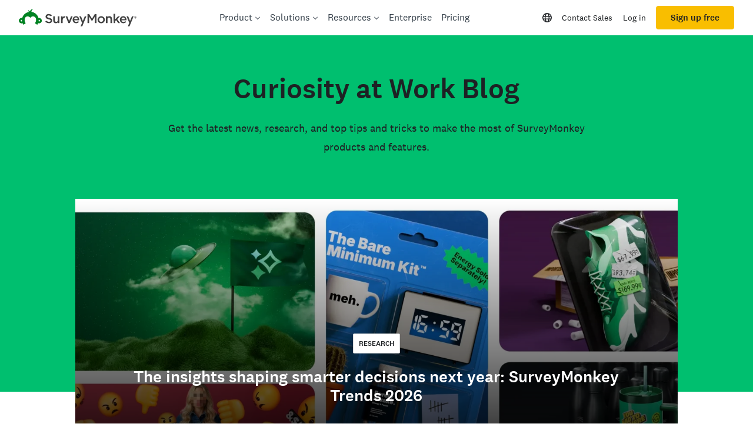

--- FILE ---
content_type: text/css
request_url: https://prod.smassets.net/assets/website/2.343.1/curiosity.css
body_size: 2485
content:
.h1{font-size:2rem;line-height:2.5rem}.h2{font-size:1.5rem;line-height:2rem}.h3{font-size:1.25rem;line-height:1.75rem}.h4{font-size:1.125rem;line-height:1.75rem}.h5{font-size:.875rem;line-height:1.5rem}.h6{font-size:.75rem;line-height:1.25rem}@media(min-width: 641px){.h1{font-size:3rem;line-height:3.5rem}.h2{font-size:2.5rem;line-height:3rem}.h3{font-size:1.75rem;line-height:2.25rem}.h4{font-size:1.375rem;line-height:1.875rem}.h5{font-size:1rem;line-height:1.75rem}.h6{font-size:.875rem;line-height:1.5rem}}@media only screen and (min-width: 961px){.h1{font-size:4rem;line-height:4.5rem}.h2{font-size:3rem;line-height:3.5rem}.h3{font-size:2rem;line-height:2.5rem}.h4{font-size:1.25rem;line-height:2rem}.h5{font-size:1rem;line-height:1.75rem}.h6{font-size:.875rem;line-height:1.5rem}}.c--full-width--center{max-width:100%;margin:0 auto;padding:0 1.25rem;clear:both}.list--inline li{display:inline}.list--list-item li{display:inherit !important}.nav-list li::after{content:"|"}.nav-list li.lastItem::after{content:none}.nav-list a{color:#007faa}a{color:inherit;text-decoration:none}iframe{border:0}.loadMore{margin:32px auto}@media only screen and (min-width : 480px)and (max-width : 1024px){body{cursor:default}.c--full-width--center{padding:0 2.5rem}}@media only screen and (min-width: 1024px){body{cursor:default}.c--full-width--center{width:1128px;padding:0 .625rem}}.curiosity__home .c--full-width--center{padding:0 0 0 1.125rem}@media only screen and (min-width : 480px)and (max-width : 1024px){.categoryPage .wds-grid__col:nth-of-type(5){order:6}}.addOpacity{opacity:.4}.positionFixed{position:fixed}.mds-blog__headline{padding-top:32px;text-align:center}@media(min-width: 768px){.mds-blog__headline{padding-top:64px}}@media(min-width: 992px){.mds-blog__headline{text-align:left}}.mds-search__headline{font-weight:300}.mds-search__keyword{font-weight:500;font-style:italic}.mds-article__title,.mds-article__content{margin:32px 0}.mds-article__title a:hover{text-decoration:none}.title__text{font-weight:500;margin:24px 0}.mds-article .wp-block-image{margin:0;padding:0}.mds-article .wp-block-image img{max-width:100%;margin:0 auto 1rem auto;padding:0;display:block}.mds-article .wp-block-image.alignright{margin:0 0 1rem 1rem;float:right}.mds-article .wp-block-image.alignleft{margin:0 1rem 1rem 0;float:left}.mds-article__content .mds-heading a,.mds-article__content .mds-table a,.mds-article__content .mds-list a{color:#007faa;text-decoration:none}.mds-article__content .mds-heading a:hover,.mds-article__content .mds-table a:hover,.mds-article__content .mds-list a:hover{text-decoration:underline}.content__paragraph.dropCap::first-letter{font-size:400%;color:#00bf6f;margin-top:-0.2rem;float:left}@media only screen and (min-width : 480px)and (max-width : 1024px){.title__text{max-width:524px}}@media only screen and (min-width: 1024px){.title__text{max-width:744px}}.topic__tags{border-radius:2px;padding:4px 8px;min-width:80px;font-size:12px;font-weight:500;color:#1e2124;text-align:center;border:1px solid #d1d3d4;background-color:#fff}.topic__tags:not(.nohover):hover{background-color:#00bf6f;border:1px solid #fff;color:#fff;cursor:pointer}.ccHeroImage .topic__tags{margin-left:32px}@media only screen and (min-width : 480px)and (max-width : 1024px){.ccHeroImage .topic__tags{margin-left:0}.topic__tags{margin-left:0}}@media only screen and (min-width: 1024px){.ccHeroImage .topic__tags{margin-left:0}.topic__tags{padding:8px}}.mds-byline:hover{cursor:default}.mds-byline.mds-article__byline{margin:32px 0}.mds-blog-card .mds-byline{position:absolute;bottom:16px;left:16px}.ccHeroImage .mds-byline{margin:16px 0 0 40px;display:inline-flex !important}.mds-byline .mds-byline__avatar{border-radius:50%;width:50px;height:50px;text-align:center}.mds-blog-card .mds-byline .mds-byline__avatar{width:40px;height:40px}.mds-byline .mds-byline__profile{margin-top:8px;margin-left:16px;text-align:left}.mds-blog-card .mds-byline .mds-byline__profile{margin-top:0}.ccHeroImage .mds-byline .mds-byline__profile-name{color:#fff}.mds-category-block{border-bottom:1px solid #d1d3d4;margin:24px 0 24px 0;padding:24px 0 24px 0}.mds-category-block:last-of-type{border-bottom:0}.mds-category-block__grid{padding-top:8px;overflow-x:scroll;-webkit-overflow-scrolling:touch;flex-wrap:nowrap;flex-direction:row}.mds-category-block__grid::-webkit-scrollbar{width:0;background:rgba(0,0,0,0)}.mds-category-block__title{margin-bottom:12px;display:inline-block;color:#a1a4a7;text-decoration:none;font-weight:500}.mds-category-block__title:hover{color:#73747a;text-decoration:none}@media only screen and (max-width: 480px){.mds-category-block-card{max-width:90%;min-width:298px}}@media only screen and (min-width : 480px)and (max-width : 1024px){.mds-category-block-card{max-width:398px}}@media only screen and (min-width: 1024px){.mds-category-block__grid{overflow-x:hidden;flex-wrap:wrap}}[class*=sm-topline]{-webkit-font-smoothing:antialiased;box-sizing:border-box}.sm-topline{display:block;margin:0 auto;max-width:1400px;padding:0;width:100%}.sm-topline .screenreadertext{border:0;clip-path:inset(0 100% 100% 0);height:1px;margin:-1px;overflow:hidden;padding:0;position:absolute;width:1px}.sm-topline p a{color:#007faa;text-decoration:none}.sm-topline p a:hover{text-decoration:underline}.sm-topline__cell-fixed{border-left:0;border-right:1px solid #d0d2d3;height:100%;left:0;margin-top:-1px;min-width:initial;position:absolute;white-space:nowrap;width:150px}@media(min-width: 992px){.sm-topline__cell-fixed{border-right:0;position:static;white-space:normal;width:20%}}@media print{.sm-topline__cell-fixed{position:static;white-space:normal;width:20%}}.sm-topline__cell-fixed .sm-topline__cell-value{display:block;margin-left:0;overflow:hidden;text-overflow:ellipsis}@media(min-width: 992px){.sm-topline__cell-fixed .sm-topline__cell-value{overflow:visible}}@media print{.sm-topline__cell-fixed .sm-topline__cell-value{margin-left:0}}.sm-topline__cell-fixed--type-expanded{background-color:#fff;border-bottom:1px solid #d0d2d3;height:auto;white-space:normal;z-index:1}@media(min-width: 992px){.sm-topline__cell-fixed--type-expanded{background-color:rgba(0,0,0,0);border-bottom:0}}.sm-topline__header .sm-topline__title{font-weight:500}.sm-topline__header strong{text-transform:uppercase}.sm-topline__partners{display:flex;flex-flow:row wrap;list-style:none;padding:0}.sm-topline__partner{color:inherit;display:block;text-decoration:none;margin:12px 24px 12px 0}.sm-topline__partner:hover{text-decoration:underline}.sm-topline__partner:last-child{margin-right:0}.sm-topline__header .sm-topline__survey-dates{margin-top:12px}.sm-topline__table-container .sm-topline__survey-dates{font-size:13px;line-height:1.5}.sm-topline__table-container .sm-topline__survey-dates strong{font-weight:400}.sm-topline__survey-select{font-size:13px}.sm-topline__survey-select .wds-list{margin:0;padding:0}.sm-topline__survey-select .wds-list__label{overflow:hidden;text-overflow:ellipsis}.sm-topline__survey-select .wds-menu{max-width:80vw}.sm-topline__survey-select .wds-button{font-size:13px;text-transform:uppercase}.sm-topline__table-wrapper{width:100%;overflow:hidden;position:relative}.sm-topline__table-container{list-style:none;margin-bottom:4rem}.sm-topline__table-container h4{margin-bottom:8px;margin-top:0}.sm-topline__table-scroller{display:block;overflow-x:auto;margin-left:150px;width:calc(100% - 150px)}@media(min-width: 992px){.sm-topline__table-scroller{margin-left:0;overflow-x:initial;width:100%}}@media print{.sm-topline__table-scroller{margin-left:0;overflow:visible;width:100%}}.sm-topline__cell-value{display:block;margin:8px 16px;min-width:100px}thead .sm-topline__cell-value{margin:16px}thead:nth-child(2) tr:first-child th .sm-topline__cell-value{margin:16px}tbody tr:nth-child(1) .sm-topline__cell-value{margin-top:24px}tbody tr:last-child .sm-topline__cell-value{margin-bottom:24px}.sm-topline__table{border:0;border-collapse:collapse;box-sizing:border-box;width:100%}@media(min-width: 992px){.sm-topline__table{table-layout:fixed}}.sm-topline__table td,.sm-topline__table th{border-left:1px solid #d0d2d3;padding:0}.sm-topline__table th{font-weight:400}.sm-topline__table th[scope=col]{text-align:center}.sm-topline__table th[scope=row]{text-align:left;border-left:0}.sm-topline__table th[scope=row]+td,.sm-topline__table th[scope=row]+th{background:#eceded}.sm-topline__table td{text-align:center}.sm-topline__table thead th{color:#a1a4a7}.sm-topline__table thead th[scope=row]{font-style:italic}@media(min-width: 992px){.sm-topline__table thead th[scope=row]{text-align:right}}.sm-topline__table thead th,.sm-topline__table thead td{border-bottom:1px solid #d0d2d3}.sm-topline__table thead:first-child th,.sm-topline__table thead:nth-child(2) tr:first-child th{font-weight:500}.sm-topline__table thead:first-child th{background:rgba(0,0,0,0);border-left:0}.sm-topline__table thead:nth-child(2) tr:last-child th{color:#1e2124}.sm-topline__table tbody{border-bottom:1px solid #d0d2d3}.sm-topline__table-question{font-size:13px;line-height:1.5;margin-top:8px}.sm-topline__question-header{font-weight:500}.sm-topline__tab-list{display:flex;flex-wrap:wrap;list-style:none;padding:0}.sm-topline__tab-list li:first-child .sm-topline__tabitem{padding-left:0}.sm-topline__tabitem{background:rgba(0,0,0,0);border-width:0;color:#a1a4a7;cursor:pointer;font-family:inherit;font-size:.875rem;font-weight:500;line-height:1.5rem;margin:12px 0 24px;outline:none;padding:4px 16px 8px;position:relative}@media(min-width: 992px){.sm-topline__tabitem{padding:4px 16px 16px}}.sm-topline__tabitem:hover{color:#00bf6f}.sm-topline__tabitem::after{background-color:#d1d3d4;bottom:-16px;content:"";display:block;height:2px;left:0;position:absolute;right:0}.sm-topline__tabitem:focus::after{background-color:#a1a4a7}.sm-topline__tabitem--active::after,.sm-topline__tabitem--active:focus::after,.sm-topline__tabitem:hover::after,.sm-topline__tabitem:hover:focus::after{background-color:#00bf6f;height:4px;margin-bottom:-1px}.sm-topline__breakdown-label{margin:2rem 0}.sm-topline__tab-pane{animation:none}.sm-topline__table-list{list-style:none;margin-top:32px;padding-left:0}.sm-topline__table-list li{margin-bottom:4rem}@keyframes topline-spin{0%{transform:rotate(0deg)}to{transform:rotate(1turn)}}.sm-topline__spinner{animation:topline-spin 1s linear infinite;border-radius:50%;border:8px solid #d1d3d4;border-top:8px solid #00bf6f;content:"";display:block;height:95px;margin:5rem auto;width:95px}.mds-mediahub-search__input{margin:32px auto;text-align:center}.search__input--mediahub{width:239px;height:45px;border-radius:1px;background-image:url(images/search-icon-green.svg);background-repeat:no-repeat;border:solid 1px #00bf6f;background-position:left 8px top 16px;padding-left:32px}.search__input--mediahub--focus{width:100%;background-image:url(images/search-icon-black.svg);outline:none;position:fixed;z-index:999;margin-top:-25px;right:-72px;top:22px;background-position:left 8px top 16px;border:20px solid rgba(0,0,0,0)}.no-results-mediahub__body{color:#1e2124}.no-results-mediahub__keyword{color:#05467e;font-weight:500}@media only screen and (min-width: 576px){.search__input--mediahub{width:327px}.search__input--mediahub--focus{width:100%}.mds-mediahub-search__input{margin:48px auto}}.mds-mediahub-partners__topic-card{width:260px;height:200px;cursor:pointer;position:relative}.mds-mediahub-partners__topic-card:hover{box-shadow:0 20px 30px 0 rgba(24,29,34,.2)}@media only screen and (min-width: 576px){.mds-mediahub-partners__topic-card{width:240px}}@media only screen and (min-width: 768px){.mds-mediahub-partners__topic-card{width:218px}}@media only screen and (min-width: 992px){.mds-mediahub-partners__topic-card,.mds-mediahub-topics__card-image{width:auto;height:316px}}@media only screen and (max-width: 992px){.mds-mediahub-topics__card-image{width:260px;height:200px}}.mds-mediahub-topics__card-text{color:#fff;position:absolute;font-weight:bold;text-align:center;padding:60px}.mds-mediahub-topics__card-text:hover{text-decoration:none}@media only screen and (min-width: 992px){.mds-mediahub-topics__card-text{font-size:32px}}.mds-mediahub-topics__text{font-weight:500}@media only screen and (max-width: 576px){.mds-mediahub-topics__row{align-items:center;flex-direction:column}}.mds-mediahub-partners__card{width:260px;height:200px;margin:0 auto;background-color:#fff;border:1px solid #fff;border-radius:4px;position:relative}.mds-mediahub-partners__card-logo{width:auto;margin-bottom:20px}.mds-mediahub-partners__covid19-data{width:100px;height:99px}.mds-mediahub-partners__cnbc{width:84px;height:65px}.mds-mediahub-partners__axios{width:120px;height:54px}.mds-mediahub-partners__common-sense-media{width:150px}.mds-mediahub-partners__fortune{width:120px}.mds-mediahub-partners__news{width:120px}.mds-mediahub-partners__lean-in{width:120px}@media only screen and (min-width: 576px){.mds-mediahub-partners__card{width:240px}}@media only screen and (min-width: 768px){.mds-mediahub-partners__card{width:218px}.mds-mediahub-partners__link{position:absolute}}@media only screen and (min-width: 992px){.mds-mediahub-partners__card{width:auto;height:316px}.mds-mediahub-partners__common-sense-media{width:207px;height:84px}.mds-mediahub-partners__cnbc{width:130px;height:99px}.mds-mediahub-partners__axios{width:197px;height:47px}.mds-mediahub-partners__fortune{width:220px;height:51px}.mds-mediahub-partners__lean-in{width:231px}.mds-mediahub-partners__news{width:220px}}.mds-mediahub-partners__text{font-weight:500}


--- FILE ---
content_type: text/javascript
request_url: https://prod.smassets.net/assets/website/2.343.1/curiosity-homepage.bundle.js
body_size: 8107
content:
(self.__LOADABLE_LOADED_CHUNKS__=self.__LOADABLE_LOADED_CHUNKS__||[]).push([[3435],{1916(__unused_webpack_module,__webpack_exports__,__webpack_require__){"use strict";eval('{/* harmony export */ __webpack_require__.d(__webpack_exports__, {\n/* harmony export */   A: () => (/* binding */ TileCTA)\n/* harmony export */ });\n/* harmony import */ var react__WEBPACK_IMPORTED_MODULE_0__ = __webpack_require__(63696);\n/* harmony import */ var _mds_blocks_Image_srcset__WEBPACK_IMPORTED_MODULE_1__ = __webpack_require__(48415);\n/* harmony import */ var _mds_constants_prop_types__WEBPACK_IMPORTED_MODULE_2__ = __webpack_require__(25749);\n/* harmony import */ var _mds_constants__WEBPACK_IMPORTED_MODULE_3__ = __webpack_require__(9510);\n/* harmony import */ var _mds_styles_shared_colors__WEBPACK_IMPORTED_MODULE_4__ = __webpack_require__(41505);\n/* harmony import */ var _mds_constants_tracking__WEBPACK_IMPORTED_MODULE_5__ = __webpack_require__(42957);\n/* harmony import */ var _link_button__WEBPACK_IMPORTED_MODULE_6__ = __webpack_require__(25520);\n\n\n\n\n\n\n\nfunction TileCTA({\n  background = _mds_constants__WEBPACK_IMPORTED_MODULE_3__/* .EMPTY_OBJECT */ .t0,\n  backgroundColor = _mds_constants__WEBPACK_IMPORTED_MODULE_3__/* .EMPTY_STRING */ .u1,\n  body = _mds_constants__WEBPACK_IMPORTED_MODULE_3__/* .EMPTY_STRING */ .u1,\n  className = _mds_constants__WEBPACK_IMPORTED_MODULE_3__/* .EMPTY_STRING */ .u1,\n  gridClass = \'wds-grid__col\',\n  primaryButtonColor = _mds_styles_shared_colors__WEBPACK_IMPORTED_MODULE_4__/* .SEMANTIC_COLOR_VALUES */ .YJ.upgrade,\n  primaryButtonText = _mds_constants__WEBPACK_IMPORTED_MODULE_3__/* .EMPTY_STRING */ .u1,\n  primaryButtonUrl = _mds_constants__WEBPACK_IMPORTED_MODULE_3__/* .EMPTY_STRING */ .u1,\n  primaryButtonVariant = _mds_constants_prop_types__WEBPACK_IMPORTED_MODULE_2__/* .BUTTON_VARIANT_VALUES */ .O1.solid,\n  secondaryButtonColor = _mds_styles_shared_colors__WEBPACK_IMPORTED_MODULE_4__/* .SEMANTIC_COLOR_VALUES */ .YJ.primary,\n  secondaryButtonText = _mds_constants__WEBPACK_IMPORTED_MODULE_3__/* .EMPTY_STRING */ .u1,\n  secondaryButtonUrl = _mds_constants__WEBPACK_IMPORTED_MODULE_3__/* .EMPTY_STRING */ .u1,\n  secondaryButtonVariant = _mds_constants_prop_types__WEBPACK_IMPORTED_MODULE_2__/* .BUTTON_VARIANT_VALUES */ .O1.solid,\n  textColor = _mds_constants__WEBPACK_IMPORTED_MODULE_3__/* .EMPTY_STRING */ .u1\n}) {\n  if (primaryButtonUrl.length === 0 || primaryButtonText.length === 0) {\n    return null;\n  }\n  return /*#__PURE__*/react__WEBPACK_IMPORTED_MODULE_0__.createElement("div", {\n    className: gridClass\n  }, /*#__PURE__*/react__WEBPACK_IMPORTED_MODULE_0__.createElement("div", {\n    className: `wds-flex  wds-flex--y  wds-flex--wrap  wds-m-b-6  mds-tile-cta  mds-bg--${backgroundColor}  ${className}`\n  }, Object.keys(background).includes(\'full\') &&\n  /*#__PURE__*/\n  // Temporary wrapper to apply legacy styles to image. Re-evalute when this component is migrated to JSS.\n  react__WEBPACK_IMPORTED_MODULE_0__.createElement("div", {\n    className: "mds-tile-cta__background"\n  }, /*#__PURE__*/react__WEBPACK_IMPORTED_MODULE_0__.createElement(_mds_blocks_Image_srcset__WEBPACK_IMPORTED_MODULE_1__/* ["default"] */ .A, {\n    alt: "",\n    images: background,\n    objectFit: true\n  })), /*#__PURE__*/react__WEBPACK_IMPORTED_MODULE_0__.createElement("div", {\n    className: "mds-tile-cta__content  mds-type--center"\n  }, /*#__PURE__*/react__WEBPACK_IMPORTED_MODULE_0__.createElement("h2", {\n    className: `mds-tile-cta__body  mds-type--size-3  mds-u-color--${textColor}`\n  }, body), /*#__PURE__*/react__WEBPACK_IMPORTED_MODULE_0__.createElement("div", {\n    className: "mds-tile-cta__btn-section  mds-u-center-block"\n  }, /*#__PURE__*/react__WEBPACK_IMPORTED_MODULE_0__.createElement(_link_button__WEBPACK_IMPORTED_MODULE_6__/* ["default"] */ .A, {\n    className: "mds-cta-button",\n    color: primaryButtonColor,\n    "data-testid": "TileCTA-primary-button",\n    href: primaryButtonUrl,\n    variant: primaryButtonVariant,\n    withTracking: _mds_constants_tracking__WEBPACK_IMPORTED_MODULE_5__/* .WITH_TRACKING_VALUES */ .WZ.tile\n  }, primaryButtonText), Boolean(secondaryButtonText && secondaryButtonUrl) && /*#__PURE__*/react__WEBPACK_IMPORTED_MODULE_0__.createElement(_link_button__WEBPACK_IMPORTED_MODULE_6__/* ["default"] */ .A, {\n    className: "mds-cta-button",\n    color: secondaryButtonColor,\n    "data-testid": "TileCTA-secondary-button",\n    href: secondaryButtonUrl,\n    variant: secondaryButtonVariant,\n    withTracking: _mds_constants_tracking__WEBPACK_IMPORTED_MODULE_5__/* .WITH_TRACKING_VALUES */ .WZ.tile\n  }, secondaryButtonText)))));\n}\nTileCTA.__docgenInfo = {\n  "description": "",\n  "methods": [],\n  "displayName": "TileCTA",\n  "props": {\n    "background": {\n      "defaultValue": {\n        "value": "EMPTY_OBJECT",\n        "computed": true\n      },\n      "description": "\\uD83D\\uDCDD Can add a background image.",\n      "type": {\n        "name": "object"\n      },\n      "required": false\n    },\n    "backgroundColor": {\n      "defaultValue": {\n        "value": "EMPTY_STRING",\n        "computed": true\n      },\n      "description": "\\uD83D\\uDCDD Can change the background color.",\n      "type": {\n        "name": "string"\n      },\n      "required": false\n    },\n    "body": {\n      "defaultValue": {\n        "value": "EMPTY_STRING",\n        "computed": true\n      },\n      "description": "",\n      "type": {\n        "name": "string"\n      },\n      "required": false\n    },\n    "className": {\n      "defaultValue": {\n        "value": "EMPTY_STRING",\n        "computed": true\n      },\n      "description": "",\n      "type": {\n        "name": "string"\n      },\n      "required": false\n    },\n    "gridClass": {\n      "defaultValue": {\n        "value": "\'wds-grid__col\'",\n        "computed": false\n      },\n      "description": "",\n      "type": {\n        "name": "string"\n      },\n      "required": false\n    },\n    "primaryButtonColor": {\n      "defaultValue": {\n        "value": "SEMANTIC_COLOR_VALUES.upgrade",\n        "computed": true\n      },\n      "description": "\\uD83D\\uDCDD Primary button color.",\n      "type": {\n        "name": "enum",\n        "computed": true,\n        "value": "SEMANTIC_COLOR_OPTIONS"\n      },\n      "required": false\n    },\n    "primaryButtonText": {\n      "defaultValue": {\n        "value": "EMPTY_STRING",\n        "computed": true\n      },\n      "description": "\\uD83D\\uDCDD Primary button text.",\n      "type": {\n        "name": "string"\n      },\n      "required": false\n    },\n    "primaryButtonUrl": {\n      "defaultValue": {\n        "value": "EMPTY_STRING",\n        "computed": true\n      },\n      "description": "\\uD83D\\uDCDD Primary button url.",\n      "type": {\n        "name": "string"\n      },\n      "required": false\n    },\n    "primaryButtonVariant": {\n      "defaultValue": {\n        "value": "BUTTON_VARIANT_VALUES.solid",\n        "computed": true\n      },\n      "description": "\\uD83D\\uDCDD Primary button variant.",\n      "type": {\n        "name": "enum",\n        "computed": true,\n        "value": "BUTTON_VARIANT_OPTIONS"\n      },\n      "required": false\n    },\n    "secondaryButtonColor": {\n      "defaultValue": {\n        "value": "SEMANTIC_COLOR_VALUES.primary",\n        "computed": true\n      },\n      "description": "\\uD83D\\uDCDD Secondary button color.",\n      "type": {\n        "name": "enum",\n        "computed": true,\n        "value": "SEMANTIC_COLOR_OPTIONS"\n      },\n      "required": false\n    },\n    "secondaryButtonText": {\n      "defaultValue": {\n        "value": "EMPTY_STRING",\n        "computed": true\n      },\n      "description": "\\uD83D\\uDCDD Secondary button text.",\n      "type": {\n        "name": "string"\n      },\n      "required": false\n    },\n    "secondaryButtonUrl": {\n      "defaultValue": {\n        "value": "EMPTY_STRING",\n        "computed": true\n      },\n      "description": "\\uD83D\\uDCDD Secondary button url.",\n      "type": {\n        "name": "string"\n      },\n      "required": false\n    },\n    "secondaryButtonVariant": {\n      "defaultValue": {\n        "value": "BUTTON_VARIANT_VALUES.solid",\n        "computed": true\n      },\n      "description": "\\uD83D\\uDCDD Secondary button variant.",\n      "type": {\n        "name": "enum",\n        "computed": true,\n        "value": "BUTTON_VARIANT_OPTIONS"\n      },\n      "required": false\n    },\n    "textColor": {\n      "defaultValue": {\n        "value": "EMPTY_STRING",\n        "computed": true\n      },\n      "description": "\\uD83D\\uDCDD Can change the text color.",\n      "type": {\n        "name": "string"\n      },\n      "required": false\n    }\n  }\n};//# sourceURL=[module]\n//# sourceMappingURL=[data-uri]\n//# sourceURL=webpack-internal:///1916\n\n}')},8472(e,n,t){"use strict";e.exports=t.p+"images/logo-research--white.svg"},9627(__unused_webpack_module,__webpack_exports__,__webpack_require__){"use strict";eval('{/* harmony export */ __webpack_require__.d(__webpack_exports__, {\n/* harmony export */   A: () => (/* binding */ BottomCTA)\n/* harmony export */ });\n/* harmony import */ var react__WEBPACK_IMPORTED_MODULE_0__ = __webpack_require__(63696);\n/* harmony import */ var _mds_constants_prop_types__WEBPACK_IMPORTED_MODULE_1__ = __webpack_require__(25749);\n/* harmony import */ var _mds_constants__WEBPACK_IMPORTED_MODULE_2__ = __webpack_require__(9510);\n/* harmony import */ var _mds_styles_shared_colors__WEBPACK_IMPORTED_MODULE_3__ = __webpack_require__(41505);\n/* harmony import */ var _mds_constants_tracking__WEBPACK_IMPORTED_MODULE_4__ = __webpack_require__(42957);\n/* harmony import */ var _link_button__WEBPACK_IMPORTED_MODULE_5__ = __webpack_require__(25520);\n\n\n\n\n\n\nfunction BottomCTA({\n  backgroundColor,\n  body,\n  primaryButtonColor = _mds_styles_shared_colors__WEBPACK_IMPORTED_MODULE_3__/* .SEMANTIC_COLOR_VALUES */ .YJ.upgrade,\n  primaryButtonText,\n  primaryButtonVariant = _mds_constants_prop_types__WEBPACK_IMPORTED_MODULE_1__/* .BUTTON_VARIANT_VALUES */ .O1.solid,\n  primaryButtonUrl,\n  secondaryButtonColor = _mds_styles_shared_colors__WEBPACK_IMPORTED_MODULE_3__/* .SEMANTIC_COLOR_VALUES */ .YJ.primary,\n  secondaryButtonText,\n  secondaryButtonUrl,\n  secondaryButtonVariant = _mds_constants_prop_types__WEBPACK_IMPORTED_MODULE_1__/* .BUTTON_VARIANT_VALUES */ .O1.solid,\n  textColor\n}) {\n  const hasPrimaryButton = primaryButtonText && primaryButtonUrl;\n  const hasSecondaryButton = secondaryButtonText && secondaryButtonUrl;\n  return /*#__PURE__*/react__WEBPACK_IMPORTED_MODULE_0__.createElement("div", {\n    className: "wds-grid  wds-grid--fluid  wds-grid--no-bleeds  wds-grid--no-gutters"\n  }, /*#__PURE__*/react__WEBPACK_IMPORTED_MODULE_0__.createElement("div", {\n    className: "wds-grid__row"\n  }, /*#__PURE__*/react__WEBPACK_IMPORTED_MODULE_0__.createElement("div", {\n    className: "wds-grid__col"\n  }, /*#__PURE__*/react__WEBPACK_IMPORTED_MODULE_0__.createElement("div", {\n    className: `bottom-cta  mds-bg--${backgroundColor}`\n  }, /*#__PURE__*/react__WEBPACK_IMPORTED_MODULE_0__.createElement("div", {\n    className: "wds-grid__row  wds-flex  wds-flex--x-center"\n  }, /*#__PURE__*/react__WEBPACK_IMPORTED_MODULE_0__.createElement("div", {\n    className: "wds-grid__col  wds-flex__item"\n  }, /*#__PURE__*/react__WEBPACK_IMPORTED_MODULE_0__.createElement("h4", {\n    className: `bottom-cta__headline  mds-u-color--${textColor}`\n  }, body))), /*#__PURE__*/react__WEBPACK_IMPORTED_MODULE_0__.createElement("div", {\n    className: "wds-grid__row  wds-flex  wds-flex--x-center"\n  }, hasPrimaryButton && /*#__PURE__*/react__WEBPACK_IMPORTED_MODULE_0__.createElement("div", {\n    className: `wds-grid__col-6  wds-grid__col-md-3  wds-flex__item  ${hasSecondaryButton ? \'mds-type--right\' : _mds_constants__WEBPACK_IMPORTED_MODULE_2__/* .EMPTY_STRING */ .u1}`\n  }, /*#__PURE__*/react__WEBPACK_IMPORTED_MODULE_0__.createElement(_link_button__WEBPACK_IMPORTED_MODULE_5__/* ["default"] */ .A, {\n    className: "bottom-cta__button  mds-cta-button",\n    color: primaryButtonColor,\n    "data-testid": "BottomCTA-primary-button",\n    href: primaryButtonUrl,\n    size: "lg",\n    variant: primaryButtonVariant,\n    withTracking: _mds_constants_tracking__WEBPACK_IMPORTED_MODULE_4__/* .WITH_TRACKING_VALUES */ .WZ.footer\n  }, primaryButtonText)), hasSecondaryButton && /*#__PURE__*/react__WEBPACK_IMPORTED_MODULE_0__.createElement("div", {\n    className: "wds-grid__col-12  wds-grid__col-md-3  wds-flex__item  mds-type--left"\n  }, /*#__PURE__*/react__WEBPACK_IMPORTED_MODULE_0__.createElement(_link_button__WEBPACK_IMPORTED_MODULE_5__/* ["default"] */ .A, {\n    className: "bottom-cta__button  mds-cta-button",\n    color: secondaryButtonColor,\n    "data-testid": "BottomCTA-secondary-button",\n    href: secondaryButtonUrl,\n    size: "lg",\n    variant: secondaryButtonVariant,\n    withTracking: _mds_constants_tracking__WEBPACK_IMPORTED_MODULE_4__/* .WITH_TRACKING_VALUES */ .WZ.footer\n  }, secondaryButtonText)))))));\n}\nBottomCTA.__docgenInfo = {\n  "description": "",\n  "methods": [],\n  "displayName": "BottomCTA",\n  "props": {\n    "primaryButtonColor": {\n      "defaultValue": {\n        "value": "SEMANTIC_COLOR_VALUES.upgrade",\n        "computed": true\n      },\n      "description": "\\uD83D\\uDCDD Primary button color.",\n      "type": {\n        "name": "enum",\n        "computed": true,\n        "value": "SEMANTIC_COLOR_OPTIONS"\n      },\n      "required": false\n    },\n    "primaryButtonVariant": {\n      "defaultValue": {\n        "value": "BUTTON_VARIANT_VALUES.solid",\n        "computed": true\n      },\n      "description": "\\uD83D\\uDCDD Primary button variant.",\n      "type": {\n        "name": "enum",\n        "computed": true,\n        "value": "BUTTON_VARIANT_OPTIONS"\n      },\n      "required": false\n    },\n    "secondaryButtonColor": {\n      "defaultValue": {\n        "value": "SEMANTIC_COLOR_VALUES.primary",\n        "computed": true\n      },\n      "description": "\\uD83D\\uDCDD Secondary button color.",\n      "type": {\n        "name": "enum",\n        "computed": true,\n        "value": "SEMANTIC_COLOR_OPTIONS"\n      },\n      "required": false\n    },\n    "secondaryButtonVariant": {\n      "defaultValue": {\n        "value": "BUTTON_VARIANT_VALUES.solid",\n        "computed": true\n      },\n      "description": "\\uD83D\\uDCDD Secondary button variant.",\n      "type": {\n        "name": "enum",\n        "computed": true,\n        "value": "BUTTON_VARIANT_OPTIONS"\n      },\n      "required": false\n    },\n    "backgroundColor": {\n      "description": "\\uD83D\\uDCDD Can change the background color.",\n      "type": {\n        "name": "string"\n      },\n      "required": false\n    },\n    "body": {\n      "description": "",\n      "type": {\n        "name": "string"\n      },\n      "required": false\n    },\n    "primaryButtonText": {\n      "description": "\\uD83D\\uDCDD Primary button text.",\n      "type": {\n        "name": "string"\n      },\n      "required": false\n    },\n    "primaryButtonUrl": {\n      "description": "\\uD83D\\uDCDD Primary button url.",\n      "type": {\n        "name": "string"\n      },\n      "required": false\n    },\n    "secondaryButtonText": {\n      "description": "\\uD83D\\uDCDD Secondary button text.",\n      "type": {\n        "name": "string"\n      },\n      "required": false\n    },\n    "secondaryButtonUrl": {\n      "description": "\\uD83D\\uDCDD Secondary button url.",\n      "type": {\n        "name": "string"\n      },\n      "required": false\n    },\n    "textColor": {\n      "description": "",\n      "type": {\n        "name": "string"\n      },\n      "required": false\n    }\n  }\n};//# sourceURL=[module]\n//# sourceMappingURL=[data-uri]\n//# sourceURL=webpack-internal:///9627\n\n}')},17375(__unused_webpack_module,__webpack_exports__,__webpack_require__){"use strict";eval('{// ESM COMPAT FLAG\n__webpack_require__.r(__webpack_exports__);\n\n// EXPORTS\n__webpack_require__.d(__webpack_exports__, {\n  "default": () => (/* binding */ homepage)\n});\n\n// EXTERNAL MODULE: ../node_modules/@babel/runtime/helpers/esm/extends.js\nvar esm_extends = __webpack_require__(68102);\n// EXTERNAL MODULE: ../node_modules/@babel/runtime/helpers/esm/defineProperty.js\nvar defineProperty = __webpack_require__(41705);\n// EXTERNAL MODULE: ../node_modules/react/index.js\nvar react = __webpack_require__(63696);\n// EXTERNAL MODULE: ../node_modules/react-redux/es/index.js + 20 modules\nvar es = __webpack_require__(52821);\n// EXTERNAL MODULE: ../node_modules/@sm/intl/dist/index.js\nvar dist = __webpack_require__(9856);\n// EXTERNAL MODULE: ../node_modules/@sm/metrics/dist/types/index.js\nvar dist_types = __webpack_require__(10068);\n// EXTERNAL MODULE: ./redux/actions/homePage-actions.js\nvar homePage_actions = __webpack_require__(88001);\n// EXTERNAL MODULE: ./properties/shared/components/ctas/bottom-cta.js\nvar bottom_cta = __webpack_require__(9627);\n// EXTERNAL MODULE: ../node_modules/@babel/runtime/helpers/esm/objectWithoutProperties.js\nvar objectWithoutProperties = __webpack_require__(81515);\n// EXTERNAL MODULE: ./properties/shared/components/blog-card.js\nvar blog_card = __webpack_require__(20834);\n// EXTERNAL MODULE: ./properties/shared/components/blog-double-card.js\nvar blog_double_card = __webpack_require__(60092);\n// EXTERNAL MODULE: ./properties/shared/components/SMLink/index.js\nvar SMLink = __webpack_require__(50200);\n// EXTERNAL MODULE: ./properties/shared/components/ctas/tile-cta.js\nvar tile_cta = __webpack_require__(1916);\n;// ./properties/curiosity/components/category-block.js\n\n\nconst _excluded = ["id", "isTile"];\n\n\n\n\n\nconst CategoryBlock = ({\n  className = \'\',\n  index = 0,\n  name = \'\',\n  path = \'\',\n  posts = [],\n  tileCTA = {}\n}) => {\n  const singleCardClasses = \'wds-grid__col  wds-grid__col-12  wds-grid__col-md-6  wds-grid__col-lg-4  mds-category-block-card\';\n\n  // Alternate which card is \'double\' for each successive block on a page.\n  const isReversedBlock = index % 2 !== 0;\n  const doubleCardIndex = isReversedBlock ? 1 : 0;\n\n  // If we have a Tile CTA to render, and we have not already done so, inject a placeholder.\n  const ctaIndex = isReversedBlock ? 0 : 1;\n  if (Object.keys(tileCTA).length && posts.length > ctaIndex && !(\'isTile\' in posts[ctaIndex])) {\n    posts.splice(ctaIndex, 0, {\n      isTile: true\n    });\n  }\n\n  // Trim the cards list to a max of 6 (0-5) in case we spliced in a Tile CTA.\n  const cards = posts.slice(0, 5).map((_ref, postCount) => {\n    let {\n        id = 0,\n        isTile = false\n      } = _ref,\n      post = (0,objectWithoutProperties/* default */.A)(_ref, _excluded);\n    const key = `${index}-${id}`;\n\n    // If this `post` is actually a Tile CTA placeholder.\n    if (isTile) {\n      return /*#__PURE__*/react.createElement(tile_cta/* default */.A, (0,esm_extends/* default */.A)({\n        className: "mds-tile-cta--blog",\n        gridClass: singleCardClasses,\n        key: `tile-${tileCTA.id}`\n      }, tileCTA));\n    }\n\n    // If the post at this index is supposed to be a double-sized card.\n    if (postCount === doubleCardIndex) {\n      return /*#__PURE__*/react.createElement(blog_double_card/* default */.A, (0,esm_extends/* default */.A)({}, post, {\n        gridClass: "mds-category-block-card",\n        key: key\n      }));\n    }\n    return /*#__PURE__*/react.createElement("div", {\n      className: singleCardClasses,\n      key: key\n    }, /*#__PURE__*/react.createElement(blog_card/* default */.A, post));\n  });\n  return /*#__PURE__*/react.createElement("div", {\n    className: "mds-category-block"\n  }, /*#__PURE__*/react.createElement("div", {\n    className: `wds-grid  wds-grid--no-bleeds  ${className}`\n  }, /*#__PURE__*/react.createElement("div", {\n    className: "wds-grid__row"\n  }, /*#__PURE__*/react.createElement("div", {\n    className: "wds-grid__col  wds-grid__col-12"\n  }, /*#__PURE__*/react.createElement(SMLink/* default */.A, {\n    className: "mds-category-block__title  mds-type--size-5",\n    title: name,\n    to: {\n      pathname: path,\n      state: {\n        title: name\n      }\n    }\n  }, name))), /*#__PURE__*/react.createElement("div", {\n    className: "wds-grid__row  wds-flex  wds-flex--x  mds-category-block__grid"\n  }, cards)));\n};\nCategoryBlock.__docgenInfo = {\n  "description": "",\n  "methods": [],\n  "displayName": "CategoryBlock",\n  "props": {\n    "className": {\n      "defaultValue": {\n        "value": "\'\'",\n        "computed": false\n      },\n      "description": "",\n      "type": {\n        "name": "string"\n      },\n      "required": false\n    },\n    "index": {\n      "defaultValue": {\n        "value": "0",\n        "computed": false\n      },\n      "description": "",\n      "type": {\n        "name": "number"\n      },\n      "required": false\n    },\n    "name": {\n      "defaultValue": {\n        "value": "\'\'",\n        "computed": false\n      },\n      "description": "",\n      "type": {\n        "name": "string"\n      },\n      "required": false\n    },\n    "path": {\n      "defaultValue": {\n        "value": "\'\'",\n        "computed": false\n      },\n      "description": "",\n      "type": {\n        "name": "string"\n      },\n      "required": false\n    },\n    "posts": {\n      "defaultValue": {\n        "value": "[]",\n        "computed": false\n      },\n      "description": "",\n      "type": {\n        "name": "array"\n      },\n      "required": false\n    },\n    "tileCTA": {\n      "defaultValue": {\n        "value": "{}",\n        "computed": false\n      },\n      "description": "",\n      "type": {\n        "name": "object"\n      },\n      "required": false\n    }\n  }\n};\n/* harmony default export */ const category_block = (CategoryBlock);\n// EXTERNAL MODULE: ./properties/shared/components/ArticleHero/index.js\nvar ArticleHero = __webpack_require__(88466);\n// EXTERNAL MODULE: ../packages/mds/src/blocks/HeroPlain/index.js + 1 modules\nvar HeroPlain = __webpack_require__(8967);\n// EXTERNAL MODULE: ../packages/mds/src/components/Loader/index.js + 1 modules\nvar Loader = __webpack_require__(88844);\n// EXTERNAL MODULE: ./properties/shared/components/LoggedOutHeader/index.js + 5 modules\nvar LoggedOutHeader = __webpack_require__(53371);\n// EXTERNAL MODULE: ../packages/mds/src/components/SEO/index.js\nvar SEO = __webpack_require__(50723);\n// EXTERNAL MODULE: ../packages/mds/src/components/VerticalFilter/index.js + 1 modules\nvar VerticalFilter = __webpack_require__(26138);\n// EXTERNAL MODULE: ../packages/mds/src/blocks/RecoveryModule/index.js + 2 modules\nvar RecoveryModule = __webpack_require__(47574);\n// EXTERNAL MODULE: ../packages/mds/src/styles/shared/colors.js\nvar colors = __webpack_require__(41505);\n// EXTERNAL MODULE: ../packages/mds/src/constants/index.js\nvar constants = __webpack_require__(9510);\n// EXTERNAL MODULE: ../packages/mds/src/styles/shared/css.js\nvar css = __webpack_require__(82670);\n// EXTERNAL MODULE: ./util/seo.js\nvar seo = __webpack_require__(18686);\n// EXTERNAL MODULE: ./util/query-string.js\nvar query_string = __webpack_require__(79021);\n// EXTERNAL MODULE: ./constants/properties.js + 2 modules\nvar properties = __webpack_require__(23516);\n// EXTERNAL MODULE: ./properties/shared/hoc/withRouter.js\nvar withRouter = __webpack_require__(86446);\n// EXTERNAL MODULE: ./contexts/tracking-metrics.js\nvar tracking_metrics = __webpack_require__(346);\n// EXTERNAL MODULE: ../packages/mds/src/constants/amplitude.js\nvar amplitude = __webpack_require__(24559);\n// EXTERNAL MODULE: ../packages/apps/SurveyMonkey/src/components/MarketingFooter/index.js\nvar MarketingFooter = __webpack_require__(19621);\n;// ./properties/curiosity/copy.js\n\n/* harmony default export */ const copy = ((0,dist.defineMessages)({\n  CURIOSITY_AT_WORK: {\n    "id": "copy.Web_Curiosity_CuriosityAtWork",\n    "defaultMessage": "Curiosity at Work"\n  },\n  CURIOSITY_HERO_HEADLINE: {\n    "id": "copy.Web_Curiosity_HeroHeadline",\n    "defaultMessage": "Curiosity at Work Blog"\n  },\n  CURIOSITY_HERO_SUB_HEADLINE: {\n    "id": "copy.Web_Curiosity_HeroSubHeadline",\n    "defaultMessage": "Get the latest news, research, and top tips and tricks to make the most of SurveyMonkey products and features."\n  }\n}));\n;// ./properties/curiosity/homepage.js\n\n\nfunction ownKeys(e, r) { var t = Object.keys(e); if (Object.getOwnPropertySymbols) { var o = Object.getOwnPropertySymbols(e); r && (o = o.filter(function (r) { return Object.getOwnPropertyDescriptor(e, r).enumerable; })), t.push.apply(t, o); } return t; }\nfunction _objectSpread(e) { for (var r = 1; r < arguments.length; r++) { var t = null != arguments[r] ? arguments[r] : {}; r % 2 ? ownKeys(Object(t), !0).forEach(function (r) { (0,defineProperty/* default */.A)(e, r, t[r]); }) : Object.getOwnPropertyDescriptors ? Object.defineProperties(e, Object.getOwnPropertyDescriptors(t)) : ownKeys(Object(t)).forEach(function (r) { Object.defineProperty(e, r, Object.getOwnPropertyDescriptor(t, r)); }); } return e; }\n/* eslint-disable react-hooks/exhaustive-deps */\n\n\n\n\n\n\n\n\n\n\n\n\n\n\n\n\n\n\n\n\n\n\n\n\n\n\nfunction HomePage({\n  location\n}) {\n  const dispatch = (0,es/* useDispatch */.wA)();\n  const [ctaProps, setCtaProps] = (0,react.useState)({});\n  const {\n    track\n  } = (0,tracking_metrics/* useAnalyticsContext */.p)();\n  const blurBackground = (0,es/* useSelector */.d4)(state => state.search.blurBackground);\n  const bottomCTAData = (0,es/* useSelector */.d4)(state => state.homepage.bottomCTAData ?? constants/* EMPTY_OBJECT */.t0);\n  const categoryData = (0,es/* useSelector */.d4)(state => state.homepage.categoryData ?? constants/* EMPTY_ARRAY */.Ml);\n  const hpData = (0,es/* useSelector */.d4)(state => state.homepage.hpData ?? constants/* EMPTY_ARRAY */.Ml);\n  const loading = (0,es/* useSelector */.d4)(state => state.loading.loading);\n  const loadingCategories = (0,es/* useSelector */.d4)(state => state.homepage.loadingCategories);\n  const loggedIn = (0,es/* useSelector */.d4)(state => state.auth.authState);\n  const heroPost = (0,es/* useSelector */.d4)(state => state.homepage.heroPost ?? constants/* EMPTY_ARRAY */.Ml);\n  const tileCTAData = (0,es/* useSelector */.d4)(state => state.homepage.tileCTAData ?? constants/* EMPTY_OBJECT */.t0);\n\n  // Dispatch actions\n  const {\n    /* ctaAction */ "JT": ctaAction,\n    /* getHomepageCategories */ "ju": getHomepageCategories,\n    /* getInitialState */ "Cj": getInitialState,\n    /* startLoader */ "Uj": startLoader,\n    /* stopLoader */ "_d": stopLoader\n  } = homePage_actions;\n  (0,react.useEffect)(() => {\n    const sendPageView = () => {\n      track({\n        name: dist_types.USER_EVENTS.PAGE_VIEW,\n        data: {\n          amplitudeEvent: amplitude/* AMPLITUDE_EVENTS */.Ak.pageViewed,\n          urlPath: location.pathname,\n          referrer: document.referrer,\n          isMarketing: true,\n          contentRole: []\n        },\n        namespace: amplitude/* NAMESPACE */.CU.pageTracking\n      });\n    };\n    const onPageShow = e => {\n      if (e.persisted) {\n        sendPageView();\n      }\n    };\n    window.addEventListener("pageshow", onPageShow);\n    sendPageView();\n    // Remove listener on cleanup\n    return () => window.removeEventListener("pageshow", onPageShow);\n  }, [track, location.pathname]);\n  const {\n    engagestate: engagementState = constants/* EMPTY_STRING */.u1\n  } = (0,query_string/* parseQueryString */.J)(location.search);\n  // Array of types we can have on homepage.\n  const types = ["tile-cta", "bottom-cta"];\n  // Use refs to store previous props for comparison\n  const prevHpDataRef = (0,react.useRef)();\n  const prevAuthRef = (0,react.useRef)();\n  (0,react.useEffect)(() => {\n    // Fetch homepage data if the page mounts, but we do not already have data.\n    if (!hpData.length) {\n      dispatch(startLoader());\n      dispatch(getInitialState({}));\n    }\n    setCtaProps({\n      auth_state: loggedIn.authenticated,\n      cta_page_type: "homepage",\n      engagement_state: engagementState\n    });\n    // No dependencies added as we only want this to run once\n  }, []);\n  (0,react.useEffect)(() => {\n    // Tracks changes to homepage data and authentication state,\n    // mimicking componentDidUpdate behavior using refs to compare prev values.\n    const prevHpData = prevHpDataRef.current;\n    const prevAuthenticated = prevAuthRef.current;\n\n    // Stop loader when hpData changes\n    if (prevHpData !== undefined && hpData !== prevHpData) {\n      dispatch(stopLoader());\n    }\n\n    // Update ctaProps when authentication state changes\n    if (prevAuthenticated !== undefined && loggedIn.authenticated !== prevAuthenticated) {\n      setCtaProps(prev => _objectSpread(_objectSpread({}, prev), {}, {\n        auth_state: loggedIn.authenticated\n      }));\n    }\n\n    // Update refs to store prev values\n    prevHpDataRef.current = hpData;\n    prevAuthRef.current = loggedIn.authenticated;\n    // Didn\'t add dispatch or stopLoader to avoid side effects\n  }, [hpData, loggedIn.authenticated]);\n  (0,react.useEffect)(() => {\n    // Triggers CTA fetch when ctaProps change\n    types.forEach(type => dispatch(ctaAction(_objectSpread(_objectSpread({}, ctaProps), {}, {\n      cta_placement: type\n    }))));\n    // We avoid including `ctaAction`, `dispatch`, or inline `types` array\n    // as they are stable Redux references or static values.\n  }, [ctaProps]);\n  const handleVerticalChange = vertical => {\n    dispatch(getHomepageCategories({\n      vertical\n    }));\n  };\n  if (loading) {\n    return /*#__PURE__*/react.createElement(Loader/* default */.A, null);\n  }\n  const categoryBlocks = hpData.map((category, index) => {\n    // Display nothing if there are no cards for this category.\n    if (categoryData[index].length === 0) {\n      return null;\n    }\n    const posts = [...(categoryData[index] || constants/* EMPTY_ARRAY */.Ml)];\n    const tileCTA = index === 0 ? tileCTAData : constants/* EMPTY_OBJECT */.t0;\n    return /*#__PURE__*/react.createElement(category_block, (0,esm_extends/* default */.A)({}, category, {\n      index: index,\n      key: `category-${index}`,\n      posts: posts,\n      tileCTA: tileCTA\n    }));\n  });\n  const hreflangs = (0,seo/* getHreflangsFromHosts */.af)(properties/* PROPERTY_HOSTS */.kB.curiosity, `${properties/* PATHS */.R7.curiosity}/`);\n  return /*#__PURE__*/react.createElement("div", {\n    className: "curiosity-homepage"\n  }, /*#__PURE__*/react.createElement(LoggedOutHeader/* default */.A, {\n    color: "white"\n  }), /*#__PURE__*/react.createElement(SEO/* default */.A, {\n    hreflangs: hreflangs,\n    title: (0,dist.t)(copy.CURIOSITY_AT_WORK)\n  }), /*#__PURE__*/react.createElement(HeroPlain/* default */.A, {\n    backgroundColor: colors/* BRAND_COLOR_KEY_VALUES */.R0.color5,\n    contentVerticalAlign: css/* FLEX_JUSTIFY_VALUES */.cj.flexEnd,\n    headline: (0,dist.t)(copy.CURIOSITY_HERO_HEADLINE),\n    subheadline: (0,dist.t)(copy.CURIOSITY_HERO_SUB_HEADLINE),\n    textColor: colors/* BRAND_COLOR_KEY_VALUES */.R0.color1\n  }), Object.keys(heroPost).length > 0 && /*#__PURE__*/react.createElement(ArticleHero/* default */.A, {\n    backgroundColor: "sabaeus",\n    blurBackground: blurBackground,\n    heroPost: heroPost\n  }), /*#__PURE__*/react.createElement("div", {\n    className: "c--full-width--center"\n  }, /*#__PURE__*/react.createElement("div", {\n    className: "wds-grid  wds-grid--no-bleeds"\n  }, /*#__PURE__*/react.createElement(VerticalFilter/* default */.A, {\n    onFilterChange: handleVerticalChange\n  })), loadingCategories ? /*#__PURE__*/react.createElement(Loader/* default */.A, null) : categoryBlocks), Object.keys(bottomCTAData).length > 0 && (bottomCTAData.type === "recovery-module" ? /*#__PURE__*/react.createElement(RecoveryModule/* default */.A, (0,esm_extends/* default */.A)({}, bottomCTAData, location)) : /*#__PURE__*/react.createElement(bottom_cta/* default */.A, (0,esm_extends/* default */.A)({}, bottomCTAData, location))), /*#__PURE__*/react.createElement(MarketingFooter/* default */.A, null));\n}\nHomePage.__docgenInfo = {\n  "description": "",\n  "methods": [],\n  "displayName": "HomePage",\n  "props": {\n    "blurBackground": {\n      "description": "",\n      "type": {\n        "name": "bool"\n      },\n      "required": false\n    },\n    "bottomCTAData": {\n      "description": "",\n      "type": {\n        "name": "object"\n      },\n      "required": false\n    },\n    "categoryData": {\n      "description": "",\n      "type": {\n        "name": "array"\n      },\n      "required": false\n    },\n    "ctaAction": {\n      "description": "",\n      "type": {\n        "name": "func"\n      },\n      "required": false\n    },\n    "getHomepageCategories": {\n      "description": "",\n      "type": {\n        "name": "func"\n      },\n      "required": false\n    },\n    "getInitialState": {\n      "description": "",\n      "type": {\n        "name": "func"\n      },\n      "required": false\n    },\n    "heroPost": {\n      "description": "",\n      "type": {\n        "name": "object"\n      },\n      "required": false\n    },\n    "hpData": {\n      "description": "",\n      "type": {\n        "name": "array"\n      },\n      "required": false\n    },\n    "loading": {\n      "description": "",\n      "type": {\n        "name": "bool"\n      },\n      "required": false\n    },\n    "loadingCategories": {\n      "description": "",\n      "type": {\n        "name": "bool"\n      },\n      "required": false\n    },\n    "location": {\n      "description": "",\n      "type": {\n        "name": "object"\n      },\n      "required": false\n    },\n    "loggedIn": {\n      "description": "",\n      "type": {\n        "name": "object"\n      },\n      "required": false\n    },\n    "startLoader": {\n      "description": "",\n      "type": {\n        "name": "func"\n      },\n      "required": false\n    },\n    "stopLoader": {\n      "description": "",\n      "type": {\n        "name": "func"\n      },\n      "required": false\n    },\n    "tileCTAData": {\n      "description": "",\n      "type": {\n        "name": "object"\n      },\n      "required": false\n    }\n  }\n};\n/* harmony default export */ const homepage = ((0,withRouter/* withRouter */.y)(HomePage));//# sourceURL=[module]\n//# sourceMappingURL=[data-uri]\n//# sourceURL=webpack-internal:///17375\n\n}')},26138(__unused_webpack_module,__webpack_exports__,__webpack_require__){"use strict";eval('{\n// EXPORTS\n__webpack_require__.d(__webpack_exports__, {\n  A: () => (/* binding */ VerticalFilter)\n});\n\n// EXTERNAL MODULE: ../node_modules/react/index.js\nvar react = __webpack_require__(63696);\n// EXTERNAL MODULE: ../node_modules/@sm/mds/index.js\nvar mds = __webpack_require__(28370);\n// EXTERNAL MODULE: ../node_modules/@sm/intl/dist/index.js\nvar dist = __webpack_require__(9856);\n// EXTERNAL MODULE: ../node_modules/@wds/box/index.esm.js + 1 modules\nvar index_esm = __webpack_require__(66242);\n// EXTERNAL MODULE: ../node_modules/@wds/tabs/index.esm.js + 1 modules\nvar tabs_index_esm = __webpack_require__(91817);\n// EXTERNAL MODULE: ../packages/mds/src/constants/prop-types.js\nvar prop_types = __webpack_require__(25749);\n// EXTERNAL MODULE: ../packages/mds/src/styles/shared/sizes.js\nvar sizes = __webpack_require__(21091);\n;// ../packages/mds/src/components/VerticalFilter/copy.js\n\n/* harmony default export */ const copy = ((0,dist.defineMessages)({\n  PROMPT: {\n    "id": "MDS.Components.VerticalFilter.Prompt",\n    "defaultMessage": "Who do you want to talk to?"\n  },\n  ALL: {\n    "id": "MDS.Components.VerticalFilter.All",\n    "defaultMessage": "All"\n  },\n  CUSTOMERS: {\n    "id": "MDS.Components.VerticalFilter.Customers",\n    "defaultMessage": "Customers"\n  },\n  MARKET: {\n    "id": "MDS.Components.VerticalFilter.Market",\n    "defaultMessage": "Market"\n  },\n  EMPLOYEES: {\n    "id": "MDS.Components.VerticalFilter.Employees",\n    "defaultMessage": "Employees"\n  }\n}));\n;// ../packages/mds/src/components/VerticalFilter/index.js\n\n\n\n\n\n\n\n\nfunction getMarginTop(isMobile, isTablet) {\n  if (isMobile) return 8;\n  if (isTablet) return 7;\n  return 6;\n}\nconst tabContents = [{\n  id: \'all\',\n  copy: (0,dist.t)(copy.ALL)\n}, {\n  id: \'customer\',\n  copy: (0,dist.t)(copy.CUSTOMERS)\n}, {\n  id: \'market\',\n  copy: (0,dist.t)(copy.MARKET)\n}, {\n  id: \'employee\',\n  copy: (0,dist.t)(copy.EMPLOYEES)\n}];\nfunction VerticalFilter({\n  onFilterChange\n}) {\n  const [active, setActive] = (0,react.useState)(\'all\');\n  const {\n    isMobile,\n    isTablet\n  } = (0,mds.useMdsDeviceSize)();\n  const marginTop = getMarginTop(isMobile, isTablet);\n  const updateFilter = event => {\n    const activeFilter = event.currentTarget.getAttribute(\'id\');\n    // Prevent unnecessary events or state changes if it did not actually change.\n    if (activeFilter !== active) {\n      setActive(activeFilter);\n      onFilterChange(activeFilter);\n    }\n  };\n  return /*#__PURE__*/react.createElement(index_esm.Box, {\n    mb: 6,\n    mt: marginTop\n  }, /*#__PURE__*/react.createElement(mds.Heading, {\n    content: (0,dist.t)(copy.PROMPT),\n    fontSize: sizes/* WP_FONT_SIZE_VALUES */.NG.size3,\n    isBare: true,\n    level: 4,\n    marginBottom: prop_types/* SPACING_SIZE_VALUES */.J2.sm,\n    marginTop: prop_types/* SPACING_SIZE_VALUES */.J2.none,\n    textAlign: isMobile ? prop_types/* TEXT_ALIGNMENT_VALUES */.UA.center : prop_types/* TEXT_ALIGNMENT_VALUES */.UA.left\n  }), /*#__PURE__*/react.createElement(tabs_index_esm/* Tabs */.tU, {\n    align: isMobile ? prop_types/* TEXT_ALIGNMENT_VALUES */.UA.center : prop_types/* TEXT_ALIGNMENT_VALUES */.UA.left,\n    color: "transparent",\n    onChange: updateFilter\n  }, tabContents.map(tab => {\n    return /*#__PURE__*/react.createElement(tabs_index_esm/* Tab */.oz, {\n      id: tab.id,\n      key: tab.id,\n      selected: active === tab.id,\n      title: /*#__PURE__*/react.createElement(mds.Paragraph, {\n        content: tab.copy,\n        fontSize: sizes/* WP_FONT_SIZE_VALUES */.NG.size12,\n        isBare: true\n      })\n    });\n  })));\n}\nVerticalFilter.__docgenInfo = {\n  "description": "",\n  "methods": [],\n  "displayName": "VerticalFilter",\n  "props": {\n    "onFilterChange": {\n      "description": "\\uD83D\\uDEAB Function handles the display of correct content, based on the id string argument.",\n      "type": {\n        "name": "func"\n      },\n      "required": true\n    }\n  }\n};//# sourceURL=[module]\n//# sourceMappingURL=[data-uri]\n//# sourceURL=webpack-internal:///26138\n\n}')},30271(e,n,t){"use strict";e.exports=t.p+"images/logo-research.svg"},36305(){},88466(__unused_webpack_module,__webpack_exports__,__webpack_require__){"use strict";eval('{/* harmony export */ __webpack_require__.d(__webpack_exports__, {\n/* harmony export */   A: () => (__WEBPACK_DEFAULT_EXPORT__)\n/* harmony export */ });\n/* harmony import */ var _babel_runtime_helpers_extends__WEBPACK_IMPORTED_MODULE_0__ = __webpack_require__(68102);\n/* harmony import */ var react__WEBPACK_IMPORTED_MODULE_1__ = __webpack_require__(63696);\n/* harmony import */ var html_react_parser__WEBPACK_IMPORTED_MODULE_2__ = __webpack_require__(25270);\n/* harmony import */ var _shared_components_CuriosityByline__WEBPACK_IMPORTED_MODULE_3__ = __webpack_require__(53057);\n/* harmony import */ var _util_convert_to_string__WEBPACK_IMPORTED_MODULE_4__ = __webpack_require__(84100);\n/* harmony import */ var _shared_components_SMLink__WEBPACK_IMPORTED_MODULE_5__ = __webpack_require__(50200);\n/* harmony import */ var _shared_components_social_social_share__WEBPACK_IMPORTED_MODULE_6__ = __webpack_require__(73510);\n/* harmony import */ var _mds_blocks_Image_srcset__WEBPACK_IMPORTED_MODULE_7__ = __webpack_require__(48415);\n/* harmony import */ var _shared_components_topic_tag__WEBPACK_IMPORTED_MODULE_8__ = __webpack_require__(85885);\n/* harmony import */ var _mds_constants_tracking__WEBPACK_IMPORTED_MODULE_9__ = __webpack_require__(42957);\n\n\n\n\n\n\n\n\n\n\nconst Hero = ({\n  heroPost: {\n    title = \'\',\n    images = {},\n    link = \'\',\n    topics = [],\n    path = \'\',\n    author = {},\n    reading_time: readingTime,\n    featured_image_alt = \'\'\n  },\n  blurBackground = false,\n  backgroundColor = \'sabaeus\',\n  pageWidth = 1128,\n  showTitle = true\n}) => {\n  const cleanTitle = (0,_util_convert_to_string__WEBPACK_IMPORTED_MODULE_4__/* ["default"] */ .A)((0,html_react_parser__WEBPACK_IMPORTED_MODULE_2__/* ["default"] */ .Ay)(title));\n  const opacityClass = blurBackground ? \'addOpacity\' : \'\';\n  const newAlt = featured_image_alt.length > 0 ? featured_image_alt : title;\n  return /*#__PURE__*/react__WEBPACK_IMPORTED_MODULE_1__.createElement("div", {\n    className: `ccHeroBackground  mds-social-share--card-parent mds-bg--${backgroundColor}`\n  }, /*#__PURE__*/react__WEBPACK_IMPORTED_MODULE_1__.createElement("div", {\n    className: `ccHero ${opacityClass}`,\n    style: {\n      maxWidth: `${pageWidth}px`\n    }\n  }, /*#__PURE__*/react__WEBPACK_IMPORTED_MODULE_1__.createElement("div", {\n    className: "ccHeroImage"\n  }, /*#__PURE__*/react__WEBPACK_IMPORTED_MODULE_1__.createElement(_mds_blocks_Image_srcset__WEBPACK_IMPORTED_MODULE_7__/* ["default"] */ .A, {\n    alt: newAlt,\n    className: "ccHeroImage__image",\n    eager: true,\n    images: images,\n    objectFit: true\n  }), /*#__PURE__*/react__WEBPACK_IMPORTED_MODULE_1__.createElement(_shared_components_social_social_share__WEBPACK_IMPORTED_MODULE_6__/* ["default"] */ .A, {\n    postLink: link,\n    theme: "card"\n  }), /*#__PURE__*/react__WEBPACK_IMPORTED_MODULE_1__.createElement("div", {\n    className: "ccHeroImage__cardData"\n  }, /*#__PURE__*/react__WEBPACK_IMPORTED_MODULE_1__.createElement(_shared_components_topic_tag__WEBPACK_IMPORTED_MODULE_8__/* ["default"] */ .A, {\n    className: "ccHeroImage__tagLink",\n    topics: topics\n  }), /*#__PURE__*/react__WEBPACK_IMPORTED_MODULE_1__.createElement(_shared_components_SMLink__WEBPACK_IMPORTED_MODULE_5__/* ["default"] */ .A, {\n    title: cleanTitle,\n    to: path,\n    withTracking: _mds_constants_tracking__WEBPACK_IMPORTED_MODULE_9__/* .WITH_TRACKING_VALUES */ .WZ.featuredPost\n  }, showTitle ? /*#__PURE__*/react__WEBPACK_IMPORTED_MODULE_1__.createElement("h3", {\n    className: "ccHeroImage__title"\n  }, cleanTitle) : \'\'), /*#__PURE__*/react__WEBPACK_IMPORTED_MODULE_1__.createElement(_shared_components_CuriosityByline__WEBPACK_IMPORTED_MODULE_3__/* ["default"] */ .A, (0,_babel_runtime_helpers_extends__WEBPACK_IMPORTED_MODULE_0__/* ["default"] */ .A)({}, author, {\n    readingTime: readingTime\n  }))))));\n};\nHero.__docgenInfo = {\n  "description": "",\n  "methods": [],\n  "displayName": "Hero",\n  "props": {\n    "blurBackground": {\n      "defaultValue": {\n        "value": "false",\n        "computed": false\n      },\n      "description": "",\n      "type": {\n        "name": "bool"\n      },\n      "required": false\n    },\n    "backgroundColor": {\n      "defaultValue": {\n        "value": "\'sabaeus\'",\n        "computed": false\n      },\n      "description": "",\n      "type": {\n        "name": "string"\n      },\n      "required": false\n    },\n    "pageWidth": {\n      "defaultValue": {\n        "value": "1128",\n        "computed": false\n      },\n      "description": "",\n      "type": {\n        "name": "number"\n      },\n      "required": false\n    },\n    "showTitle": {\n      "defaultValue": {\n        "value": "true",\n        "computed": false\n      },\n      "description": "",\n      "type": {\n        "name": "bool"\n      },\n      "required": false\n    },\n    "heroPost": {\n      "description": "",\n      "type": {\n        "name": "object"\n      },\n      "required": false\n    }\n  }\n};\n/* harmony default export */ const __WEBPACK_DEFAULT_EXPORT__ = (Hero);//# sourceURL=[module]\n//# sourceMappingURL=[data-uri]\n//# sourceURL=webpack-internal:///88466\n\n}')}}]);